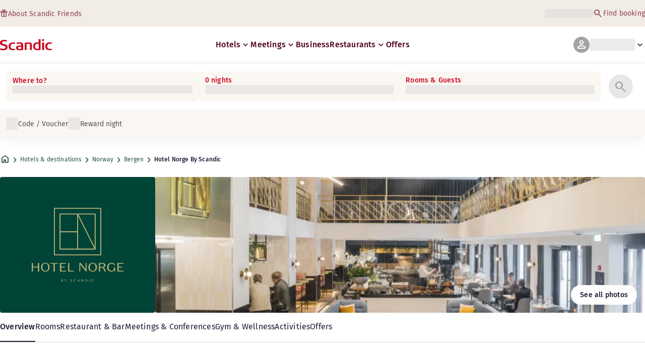

--- FILE ---
content_type: application/javascript; charset=UTF-8
request_url: https://www.scandichotels.com/_next/static/chunks/2b3ff5b84366db3b.js
body_size: 7717
content:
;!function(){try { var e="undefined"!=typeof globalThis?globalThis:"undefined"!=typeof global?global:"undefined"!=typeof window?window:"undefined"!=typeof self?self:{},n=(new e.Error).stack;n&&((e._debugIds|| (e._debugIds={}))[n]="c657be82-94ce-f748-b54f-ba6ecac85bb3")}catch(e){}}();
(globalThis.TURBOPACK||(globalThis.TURBOPACK=[])).push(["object"==typeof document?document.currentScript:void 0,130860,(e,r,t)=>{"use strict";var o=function(e){var r,t,o;return!!(r=e)&&"object"==typeof r&&(t=e,"[object RegExp]"!==(o=Object.prototype.toString.call(t))&&"[object Date]"!==o&&t.$$typeof!==i)},i="function"==typeof Symbol&&Symbol.for?Symbol.for("react.element"):60103;function a(e,r){return!1!==r.clone&&r.isMergeableObject(e)?l(Array.isArray(e)?[]:{},e,r):e}function c(e,r,t){return e.concat(r).map(function(e){return a(e,t)})}function n(e){return Object.keys(e).concat(Object.getOwnPropertySymbols?Object.getOwnPropertySymbols(e).filter(function(r){return Object.propertyIsEnumerable.call(e,r)}):[])}function s(e,r){try{return r in e}catch(e){return!1}}function l(e,r,t){(t=t||{}).arrayMerge=t.arrayMerge||c,t.isMergeableObject=t.isMergeableObject||o,t.cloneUnlessOtherwiseSpecified=a;var i,u,m=Array.isArray(r);return m!==Array.isArray(e)?a(r,t):m?t.arrayMerge(e,r,t):(u={},(i=t).isMergeableObject(e)&&n(e).forEach(function(r){u[r]=a(e[r],i)}),n(r).forEach(function(t){s(e,t)&&!(Object.hasOwnProperty.call(e,t)&&Object.propertyIsEnumerable.call(e,t))||(s(e,t)&&i.isMergeableObject(r[t])?u[t]=(function(e,r){if(!r.customMerge)return l;var t=r.customMerge(e);return"function"==typeof t?t:l})(t,i)(e[t],r[t],i):u[t]=a(r[t],i))}),u)}l.all=function(e,r){if(!Array.isArray(e))throw Error("first argument should be an array");return e.reduce(function(e,t){return l(e,t,r)},{})},r.exports=l},183714,907062,339127,864666,737819,e=>{"use strict";e.s(["createDetailsStore",()=>eT,"detailsStorageName",()=>eA,"useEnterDetailsStore",()=>ej],183714);var r,t,o,i,a=e.i(130860);e.i(247167);var c=Symbol.for("immer-nothing"),n=Symbol.for("immer-draftable"),s=Symbol.for("immer-state");function l(e){throw Error(`[Immer] minified error nr: ${e}. Full error at: https://bit.ly/3cXEKWf`)}var u=Object.getPrototypeOf;function m(e){return!!e&&!!e[s]}function d(e){return!!e&&(y(e)||Array.isArray(e)||!!e[n]||!!e.constructor?.[n]||_(e)||C(e))}var p=Object.prototype.constructor.toString(),f=new WeakMap;function y(e){if(!e||"object"!=typeof e)return!1;let r=Object.getPrototypeOf(e);if(null===r||r===Object.prototype)return!0;let t=Object.hasOwnProperty.call(r,"constructor")&&r.constructor;if(t===Object)return!0;if("function"!=typeof t)return!1;let o=f.get(t);return void 0===o&&(o=Function.toString.call(t),f.set(t,o)),o===p}function b(e,r,t=!0){0===P(e)?(t?Reflect.ownKeys(e):Object.keys(e)).forEach(t=>{r(t,e[t],e)}):e.forEach((t,o)=>r(o,t,e))}function P(e){let r=e[s];return r?r.type_:Array.isArray(e)?1:_(e)?2:3*!!C(e)}function g(e,r){return 2===P(e)?e.has(r):Object.prototype.hasOwnProperty.call(e,r)}function h(e,r,t){let o=P(e);2===o?e.set(r,t):3===o?e.add(t):e[r]=t}function _(e){return e instanceof Map}function C(e){return e instanceof Set}function S(e){return e.copy_||e.base_}function E(e,r){if(_(e))return new Map(e);if(C(e))return new Set(e);if(Array.isArray(e))return Array.prototype.slice.call(e);let t=y(e);if(!0!==r&&("class_only"!==r||t)){let r=u(e);return null!==r&&t?{...e}:Object.assign(Object.create(r),e)}{let r=Object.getOwnPropertyDescriptors(e);delete r[s];let t=Reflect.ownKeys(r);for(let o=0;o<t.length;o++){let i=t[o],a=r[i];!1===a.writable&&(a.writable=!0,a.configurable=!0),(a.get||a.set)&&(r[i]={configurable:!0,writable:!0,enumerable:a.enumerable,value:e[i]})}return Object.create(u(e),r)}}function N(e,r=!1){return O(e)||m(e)||!d(e)||(P(e)>1&&Object.defineProperties(e,{set:v,add:v,clear:v,delete:v}),Object.freeze(e),r&&Object.values(e).forEach(e=>N(e,!0))),e}var v={value:function(){l(2)}};function O(e){return null===e||"object"!=typeof e||Object.isFrozen(e)}var R={};function q(e){let r=R[e];return r||l(0,e),r}function k(e,r){r&&(q("Patches"),e.patches_=[],e.inversePatches_=[],e.patchListener_=r)}function z(e){I(e),e.drafts_.forEach(T),e.drafts_=null}function I(e){e===i&&(i=e.parent_)}function A(e){return i={drafts_:[],parent_:i,immer_:e,canAutoFreeze_:!0,unfinalizedDrafts_:0}}function T(e){let r=e[s];0===r.type_||1===r.type_?r.revoke_():r.revoked_=!0}function j(e,r){r.unfinalizedDrafts_=r.drafts_.length;let t=r.drafts_[0];return void 0!==e&&e!==t?(t[s].modified_&&(z(r),l(4)),d(e)&&(e=D(r,e),r.parent_||M(r,e)),r.patches_&&q("Patches").generateReplacementPatches_(t[s].base_,e,r.patches_,r.inversePatches_)):e=D(r,t,[]),z(r),r.patches_&&r.patchListener_(r.patches_,r.inversePatches_),e!==c?e:void 0}function D(e,r,t){if(O(r))return r;let o=e.immer_.shouldUseStrictIteration(),i=r[s];if(!i)return b(r,(o,a)=>w(e,i,r,o,a,t),o),r;if(i.scope_!==e)return r;if(!i.modified_)return M(e,i.base_,!0),i.base_;if(!i.finalized_){i.finalized_=!0,i.scope_.unfinalizedDrafts_--;let r=i.copy_,a=r,c=!1;3===i.type_&&(a=new Set(r),r.clear(),c=!0),b(a,(o,a)=>w(e,i,r,o,a,t,c),o),M(e,r,!1),t&&e.patches_&&q("Patches").generatePatches_(i,t,e.patches_,e.inversePatches_)}return i.copy_}function w(e,r,t,o,i,a,c){if(null==i||"object"!=typeof i&&!c)return;let n=O(i);if(!n||c){if(m(i)){let c=D(e,i,a&&r&&3!==r.type_&&!g(r.assigned_,o)?a.concat(o):void 0);if(h(t,o,c),!m(c))return;e.canAutoFreeze_=!1}else c&&t.add(i);if(d(i)&&!n){if(!e.immer_.autoFreeze_&&e.unfinalizedDrafts_<1||r&&r.base_&&r.base_[o]===i&&n)return;D(e,i),(!r||!r.scope_.parent_)&&"symbol"!=typeof o&&(_(t)?t.has(o):Object.prototype.propertyIsEnumerable.call(t,o))&&M(e,i)}}}function M(e,r,t=!1){!e.parent_&&e.immer_.autoFreeze_&&e.canAutoFreeze_&&N(r,t)}var B={get(e,r){if(r===s)return e;let t=S(e);if(!g(t,r)){var o;let i;return o=e,(i=F(t,r))?"value"in i?i.value:i.get?.call(o.draft_):void 0}let i=t[r];return e.finalized_||!d(i)?i:i===L(e.base_,r)?(x(e),e.copy_[r]=H(i,e)):i},has:(e,r)=>r in S(e),ownKeys:e=>Reflect.ownKeys(S(e)),set(e,r,t){let o=F(S(e),r);if(o?.set)return o.set.call(e.draft_,t),!0;if(!e.modified_){let o=L(S(e),r),i=o?.[s];if(i&&i.base_===t)return e.copy_[r]=t,e.assigned_[r]=!1,!0;if((t===o?0!==t||1/t==1/o:t!=t&&o!=o)&&(void 0!==t||g(e.base_,r)))return!0;x(e),V(e)}return!!(e.copy_[r]===t&&(void 0!==t||r in e.copy_)||Number.isNaN(t)&&Number.isNaN(e.copy_[r]))||(e.copy_[r]=t,e.assigned_[r]=!0,!0)},deleteProperty:(e,r)=>(void 0!==L(e.base_,r)||r in e.base_?(e.assigned_[r]=!1,x(e),V(e)):delete e.assigned_[r],e.copy_&&delete e.copy_[r],!0),getOwnPropertyDescriptor(e,r){let t=S(e),o=Reflect.getOwnPropertyDescriptor(t,r);return o?{writable:!0,configurable:1!==e.type_||"length"!==r,enumerable:o.enumerable,value:t[r]}:o},defineProperty(){l(11)},getPrototypeOf:e=>u(e.base_),setPrototypeOf(){l(12)}},U={};function L(e,r){let t=e[s];return(t?S(t):e)[r]}function F(e,r){if(!(r in e))return;let t=u(e);for(;t;){let e=Object.getOwnPropertyDescriptor(t,r);if(e)return e;t=u(t)}}function V(e){!e.modified_&&(e.modified_=!0,e.parent_&&V(e.parent_))}function x(e){e.copy_||(e.copy_=E(e.base_,e.scope_.immer_.useStrictShallowCopy_))}function H(e,r){let t=_(e)?q("MapSet").proxyMap_(e,r):C(e)?q("MapSet").proxySet_(e,r):function(e,r){let t=Array.isArray(e),o={type_:+!!t,scope_:r?r.scope_:i,modified_:!1,finalized_:!1,assigned_:{},parent_:r,base_:e,draft_:null,copy_:null,revoke_:null,isManual_:!1},a=o,c=B;t&&(a=[o],c=U);let{revoke:n,proxy:s}=Proxy.revocable(a,c);return o.draft_=s,o.revoke_=n,s}(e,r);return(r?r.scope_:i).drafts_.push(t),t}b(B,(e,r)=>{U[e]=function(){return arguments[0]=arguments[0][0],r.apply(this,arguments)}}),U.deleteProperty=function(e,r){return U.set.call(this,e,r,void 0)},U.set=function(e,r,t){return B.set.call(this,e[0],r,t,e[0])};var Q=new class{constructor(e){this.autoFreeze_=!0,this.useStrictShallowCopy_=!1,this.useStrictIteration_=!0,this.produce=(e,r,t)=>{let o;if("function"==typeof e&&"function"!=typeof r){let t=r;r=e;let o=this;return function(e=t,...i){return o.produce(e,e=>r.call(this,e,...i))}}if("function"!=typeof r&&l(6),void 0!==t&&"function"!=typeof t&&l(7),d(e)){let i=A(this),a=H(e,void 0),c=!0;try{o=r(a),c=!1}finally{c?z(i):I(i)}return k(i,t),j(o,i)}if(e&&"object"==typeof e)l(1,e);else{if(void 0===(o=r(e))&&(o=e),o===c&&(o=void 0),this.autoFreeze_&&N(o,!0),t){let r=[],i=[];q("Patches").generateReplacementPatches_(e,o,r,i),t(r,i)}return o}},this.produceWithPatches=(e,r)=>{let t,o;return"function"==typeof e?(r,...t)=>this.produceWithPatches(r,r=>e(r,...t)):[this.produce(e,r,(e,r)=>{t=e,o=r}),t,o]},"boolean"==typeof e?.autoFreeze&&this.setAutoFreeze(e.autoFreeze),"boolean"==typeof e?.useStrictShallowCopy&&this.setUseStrictShallowCopy(e.useStrictShallowCopy),"boolean"==typeof e?.useStrictIteration&&this.setUseStrictIteration(e.useStrictIteration)}createDraft(e){var r;d(e)||l(8),m(e)&&(m(r=e)||l(10,r),e=function e(r){let t;if(!d(r)||O(r))return r;let o=r[s],i=!0;if(o){if(!o.modified_)return o.base_;o.finalized_=!0,t=E(r,o.scope_.immer_.useStrictShallowCopy_),i=o.scope_.immer_.shouldUseStrictIteration()}else t=E(r,!0);return b(t,(r,o)=>{h(t,r,e(o))},i),o&&(o.finalized_=!1),t}(r));let t=A(this),o=H(e,void 0);return o[s].isManual_=!0,I(t),o}finishDraft(e,r){let t=e&&e[s];t&&t.isManual_||l(9);let{scope_:o}=t;return k(o,r),j(void 0,o)}setAutoFreeze(e){this.autoFreeze_=e}setUseStrictShallowCopy(e){this.useStrictShallowCopy_=e}setUseStrictIteration(e){this.useStrictIteration_=e}shouldUseStrictIteration(){return this.useStrictIteration_}applyPatches(e,r){let t;for(t=r.length-1;t>=0;t--){let o=r[t];if(0===o.path.length&&"replace"===o.op){e=o.value;break}}t>-1&&(r=r.slice(t+1));let o=q("Patches").applyPatches_;return m(e)?o(e,r):this.produce(e,e=>o(e,r))}}().produce,G=e.i(271645),$=e.i(164927),K=e.i(638623),W=e.i(941228);e.s(["EnterDetailsContext",()=>ek,"default",()=>ez],737819);var Y=e.i(843476),Z=e.i(13365),J=e.i(677566),X=e.i(50270),ee=e.i(679050),er=e.i(233805),et=((r=et||{}).LOW="Low floor",r.HIGH="High floor",r),eo=((t=eo||{}).AWAY_FROM_ELEVATOR="Away from elevator",t.NEAR_ELEVATOR="Near elevator",t);let ei=X.z.object({floorPreference:X.z.nativeEnum(et).or(X.z.literal("").transform(e=>void 0)).optional(),elevatorPreference:X.z.nativeEnum(eo).or(X.z.literal("").transform(e=>void 0)).optional(),comment:X.z.string().default("")}).optional(),ea=/^[A-Za-z¿ÀÁÂÃÄÅÆÇÈÉÊËÌÍÎÏÐÑÒÓÔÕÖØÙÚÛÜÝÞßàáâãäåæçèéêëìíîïðñòóôõöøùúûüýþÿ0-9-\s]*$/,ec=e=>ea.test(e);function en(e=[]){return X.z.object({countryCode:X.z.string().min(1,er.multiroomErrors.COUNTRY_REQUIRED),email:X.z.string().email(er.multiroomErrors.EMAIL_REQUIRED),firstName:X.z.string().min(1,er.multiroomErrors.FIRST_NAME_REQUIRED).refine(ec,er.multiroomErrors.FIRST_NAME_SPECIAL_CHARACTERS),join:X.z.boolean().default(!1),lastName:X.z.string().min(1,er.multiroomErrors.LAST_NAME_REQUIRED).refine(ec,er.multiroomErrors.LAST_NAME_SPECIAL_CHARACTERS),phoneNumber:(0,ee.phoneValidator)(er.multiroomErrors.PHONE_REQUIRED,er.multiroomErrors.PHONE_REQUESTED),phoneNumberCC:X.z.string(),membershipNo:X.z.string().optional().refine(e=>!e||!e.match(/[^0-9]/g),er.multiroomErrors.MEMBERSHIP_NO_ONLY_DIGITS).refine(e=>!e||e.match(/^30812(?!(0|1|2))[0-9]{9}$/),er.multiroomErrors.MEMBERSHIP_NO_INVALID),specialRequest:ei}).refine(r=>!e.some(e=>e.firstName?.toLowerCase().trim()===r.firstName.toLowerCase().trim()&&e.lastName?.toLowerCase().trim()===r.lastName.toLowerCase().trim()),{message:er.multiroomErrors.FIRST_AND_LAST_NAME_UNIQUE,path:["firstName"]}).refine(r=>!e.some(e=>e.firstName?.toLowerCase().trim()===r.firstName.toLowerCase().trim()&&e.lastName?.toLowerCase().trim()===r.lastName.toLowerCase().trim()),{message:er.multiroomErrors.FIRST_AND_LAST_NAME_UNIQUE,path:["lastName"]}).refine(r=>!e.some(e=>e.membershipNo&&e.membershipNo===r.membershipNo),{message:er.multiroomErrors.MEMBERSHIP_NO_UNIQUE,path:["membershipNo"]})}e.s(["getMultiroomDetailsSchema",()=>en],907062);let es=/^[A-Za-z¿ÀÁÂÃÄÅÆÇÈÉÊËÌÍÎÏÐÑÒÓÔÕÖØÙÚÛÜÝÞßàáâãäåæçèéêëìíîïðñòóôõöøùúûüýþÿ0-9-\s]*$/,el=e=>es.test(e),eu=X.z.object({countryCode:X.z.string().min(1,er.roomOneErrors.COUNTRY_REQUIRED),email:X.z.string().email(er.roomOneErrors.EMAIL_REQUIRED),firstName:X.z.string().min(1,er.roomOneErrors.FIRST_NAME_REQUIRED).refine(el,er.roomOneErrors.FIRST_NAME_SPECIAL_CHARACTERS),lastName:X.z.string().min(1,er.roomOneErrors.LAST_NAME_REQUIRED).refine(el,er.roomOneErrors.LAST_NAME_SPECIAL_CHARACTERS),phoneNumber:(0,ee.phoneValidator)(er.roomOneErrors.PHONE_REQUIRED,er.roomOneErrors.PHONE_REQUESTED),phoneNumberCC:X.z.string(),specialRequest:ei}),em=eu.merge(X.z.object({join:X.z.literal(!1),zipCode:X.z.string().optional(),dateOfBirth:X.z.string().optional(),membershipNo:X.z.string().optional().refine(e=>!e||!e.match(/[^0-9]/g),er.roomOneErrors.MEMBERSHIP_NO_ONLY_DIGITS).refine(e=>!e||e.match(/^30812(?!(0|1|2))[0-9]{9}$/),er.roomOneErrors.MEMBERSHIP_NO_INVALID)})),ed=eu.merge(X.z.object({join:X.z.literal(!0),zipCode:X.z.string().min(1,er.roomOneErrors.ZIP_CODE_REQUIRED).regex(/^[A-Za-z0-9-\s]{1,9}$/g,er.roomOneErrors.ZIP_CODE_INVALID),dateOfBirth:X.z.string().min(1,er.roomOneErrors.BIRTH_DATE_REQUIRED).refine(e=>{let r=(0,K.dt)(),t=(0,K.dt)(e);return r.diff(t,"year")>=18},er.roomOneErrors.BIRTH_DATE_AGE_18),membershipNo:X.z.string().default("")})),ep=X.z.discriminatedUnion("join",[em,ed]),ef=X.z.object({countryCode:X.z.string().default(""),email:X.z.string().default(""),firstName:X.z.string().default(""),lastName:X.z.string().default(""),membershipNo:X.z.string().default(""),phoneNumber:X.z.string().default(""),phoneNumberCC:X.z.string().default(""),join:X.z.boolean().optional().transform(e=>!1),dateOfBirth:X.z.string().default(""),zipCode:X.z.string().default(""),specialRequest:ei});e.s(["guestDetailsSchema",0,ep,"signedInDetailsSchema",0,ef],339127);var ey=((o={})[o.selectBed=0]="selectBed",o[o.breakfast=1]="breakfast",o[o.details=2]="details",o);e.s(["EnterDetailsStepEnum",()=>ey],864666);var eb=e.i(29891),eb=eb,eP=e.i(627168);let eg=e=>Object.values(e).filter(Boolean).every(e=>e.isValid);function eh(e){try{sessionStorage.setItem(eA,JSON.stringify(e))}catch(e){eP.logger.error("Error writing to session storage:",e)}}var e_=e.i(611360),eC=e.i(290049),eS=e.i(590994),eE=e.i(439350);function eN(...e){return e.reduce((e,r)=>(void 0===r&&(r=0),e+=parseInt(`${r}`)),0)}function ev(e,r,t){if(r&&"member"in e&&e.member){let r;return"public"in e&&e.public?.rateType===eC.RateTypeEnum.Regular&&(r=e.public),{perNight:{requested:e.member.requestedPrice?{currency:e.member.requestedPrice.currency,price:e.member.requestedPrice.pricePerNight}:void 0,local:{currency:e.member.localPrice.currency,price:e.member.localPrice.pricePerNight,regularPrice:r?.localPrice.pricePerStay||e.member.localPrice.regularPricePerNight}},perStay:{requested:e.member.requestedPrice?{currency:e.member.requestedPrice.currency,price:e.member.requestedPrice.pricePerStay}:void 0,local:{currency:e.member.localPrice.currency,price:e.member.localPrice.pricePerStay,regularPrice:r?.localPrice.pricePerStay||e.member.localPrice.regularPricePerStay}}}}if("public"in e&&e.public)return{perNight:{requested:e.public.requestedPrice?{currency:e.public.requestedPrice.currency,price:e.public.requestedPrice.pricePerNight}:void 0,local:{currency:e.public.localPrice.currency,price:e.public.localPrice.pricePerNight,regularPrice:e.public.localPrice.regularPricePerNight}},perStay:{requested:e.public.requestedPrice?{currency:e.public.requestedPrice.currency,price:e.public.requestedPrice.pricePerStay}:void 0,local:{currency:e.public.localPrice.currency,price:e.public.localPrice.pricePerStay,regularPrice:e.public.localPrice.regularPricePerStay}}};if("corporateCheque"in e)return{perNight:{requested:e.corporateCheque.requestedPrice?{currency:e_.CurrencyEnum.CC,price:e.corporateCheque.requestedPrice.numberOfCheques,additionalPrice:e.corporateCheque.requestedPrice.additionalPricePerStay,additionalPriceCurrency:e.corporateCheque.requestedPrice.currency??void 0}:void 0,local:{currency:e_.CurrencyEnum.CC,price:e.corporateCheque.localPrice.numberOfCheques,additionalPrice:e.corporateCheque.localPrice.additionalPricePerStay,additionalPriceCurrency:e.corporateCheque.localPrice.currency??void 0}},perStay:{requested:e.corporateCheque.requestedPrice?{currency:e_.CurrencyEnum.CC,price:e.corporateCheque.requestedPrice.numberOfCheques,additionalPrice:e.corporateCheque.requestedPrice.additionalPricePerStay,additionalPriceCurrency:e.corporateCheque.requestedPrice.currency??void 0}:void 0,local:{currency:e_.CurrencyEnum.CC,price:e.corporateCheque.localPrice.numberOfCheques,additionalPrice:e.corporateCheque.localPrice.additionalPricePerStay,additionalPriceCurrency:e.corporateCheque.localPrice.currency??void 0}}};if("voucher"in e)return{perNight:{requested:void 0,local:{currency:e_.CurrencyEnum.Voucher,price:e.voucher.numberOfVouchers}},perStay:{requested:void 0,local:{currency:e_.CurrencyEnum.Voucher,price:e.voucher.numberOfVouchers}}};if("redemption"in e)return{perNight:{requested:void 0,local:{currency:t??e_.CurrencyEnum.POINTS,price:e.redemption.localPrice.pointsPerStay,additionalPrice:e.redemption.localPrice.additionalPricePerStay,additionalPriceCurrency:e.redemption.localPrice.currency??void 0}},perStay:{requested:void 0,local:{currency:t??e_.CurrencyEnum.POINTS,price:e.redemption.localPrice.pointsPerStay,additionalPrice:e.redemption.localPrice.additionalPricePerStay,additionalPriceCurrency:e.redemption.localPrice.currency??void 0}}};throw Error("Unable to calculate RoomPrice since user is neither a member or memberRate is missing, or publicRate is missing")}function eO(e,r,t,o,i,a=0,c){let n=(t?t.localPrice.price:0)*o*r,s=(0,eE.sumPackages)(i||[]);e.local.additionalPrice=eN(e.local.additionalPrice,a,n,s.price),!e.local.additionalPriceCurrency&&(c?e.local.additionalPriceCurrency=c:t&&t.localPrice.currency?e.local.additionalPriceCurrency=t.localPrice.currency:s.currency&&(e.local.additionalPriceCurrency=s.currency))}function eR(e,r,t,o){let i=e.filter(e=>"corporateCheque"in e.roomRate);if(i.length>0)return i.reduce((e,r)=>{let o=r.roomRate.corporateCheque;return e.local.price=eN(e.local.price,o.localPrice.numberOfCheques),eO(e,r.adults,r.breakfast,t,r.roomFeatures,o.localPrice.additionalPricePerStay,o.localPrice.currency),o.requestedPrice&&function(e,r,t,o,i,a,c=0,n){e.requested||(e.requested={currency:e_.CurrencyEnum.CC,price:0}),e.requested.price=eN(e.requested.price,a);let s=(t&&t.requestedPrice?.price||0)*o*r,l=(0,eE.sumPackagesRequestedPrice)(i);e.requested.additionalPrice=eN(e.requested.additionalPrice,c,s,l.price),!e.requested.additionalPriceCurrency&&(n?e.requested.additionalPriceCurrency=n:l.currency?e.requested.additionalPriceCurrency=l.currency:t&&t.requestedPrice&&(e.requested.additionalPriceCurrency=t.requestedPrice.currency))}(e,r.adults,r.breakfast,t,r.roomFeatures,o.requestedPrice.numberOfCheques,o.requestedPrice?.additionalPricePerStay,o.requestedPrice?.currency),e},{local:{currency:e_.CurrencyEnum.CC,price:0},requested:void 0});let a=e.filter(e=>"redemption"in e.roomRate);if(a.length>0)return a.reduce((e,r)=>{let o=r.roomRate.redemption;return e.local.price=eN(e.local.price,o.localPrice.pointsPerStay),eO(e,r.adults,r.breakfast,t,r.roomFeatures,o.localPrice.additionalPricePerStay,o.localPrice.currency),e},{local:{currency:o??e_.CurrencyEnum.POINTS,price:0},requested:void 0});let c=e.filter(e=>"voucher"in e.roomRate);if(c.length>0)return c.reduce((e,r)=>{let o=r.roomRate.voucher;return e.local.price=eN(e.local.price,o.numberOfVouchers),eO(e,r.adults,r.breakfast,t,r.roomFeatures),e},{local:{currency:e_.CurrencyEnum.Voucher,price:0},requested:void 0});let n=e.filter(e=>"member"in e.roomRate||"public"in e.roomRate);if(n.length>0){let e;return(e=n.reduce((e,o,i)=>{let a=!!(o.guest.join||o.guest.membershipNo),c=o.roomRate.member,n=o.roomRate.public,s=(0===i&&r||a)&&c,l=s?c:n;if(!l)return e;let u=(o.breakfast&&o.breakfast.localPrice.price||0)*t*o.adults+(0,eE.sumPackages)(o.roomFeatures||[]).price;if(e.local.currency=l.localPrice.currency,e.local.price=eN(e.local.price,l.localPrice.pricePerStay,u),l.requestedPrice){e.requested||(e.requested={currency:l.requestedPrice.currency,price:0});let r=(o.breakfast?o.breakfast.requestedPrice?.price??0:0)*t*o.adults,i=(0,eE.sumPackagesRequestedPrice)(o.roomFeatures);e.requested.price=eN(e.requested.price,l.requestedPrice.pricePerStay,r,i.price)}return(0,eS.calculateRegularPrice)({total:e,useMemberRate:!!s,regularMemberPrice:c?{pricePerStay:c.localPrice.pricePerStay,regularPricePerStay:c.localPrice.regularPricePerStay}:void 0,regularPublicPrice:n?{pricePerStay:n.localPrice.pricePerStay,regularPricePerStay:n.localPrice.regularPricePerStay}:void 0,additionalCost:u})},{local:{currency:e_.CurrencyEnum.Unknown,price:0,regularPrice:0},requested:void 0})).local.regularPrice&&e.local.price>=e.local.regularPrice&&(e.local.regularPrice=0),e}return eP.logger.warn("Unable to determine room type for price calculation, return zero price"),{local:{currency:e_.CurrencyEnum.Unknown,price:0,regularPrice:0},requested:void 0}}var eq=e.i(796100);let ek=(0,G.createContext)(null);function ez({booking:e,breakfastPackages:r,children:t,hotelOffersBreakfast:o,lang:i,rooms:c,searchParamsStr:n,user:s,vat:l,hotelName:u,roomCategories:m}){let[d,p]=(0,G.useState)(!1),f=(0,G.useRef)(void 0),y=(0,J.useGetPointsCurrency)();return f.current||(f.current=eT({booking:e,hotelOffersBreakfast:o,rooms:c.filter(e=>e.bedTypes?.length).map(e=>({isAvailable:e.isAvailable,breakfastIncluded:e.breakfastIncluded,cancellationText:e.cancellationText,cancellationRule:e.cancellationRule,rateDetails:e.rateDetails,memberRateDetails:e.memberRateDetails,rateTitle:e.rateTitle,roomFeatures:e.packages,roomRate:e.roomRate,roomType:e.roomType,roomTypeCode:e.roomTypeCode,bedTypes:e.bedTypes,bedType:e.bedTypes?.length===1?{roomTypeCode:e.bedTypes[0].value,description:e.bedTypes[0].description,type:e.bedTypes[0].type}:void 0,mustBeGuaranteed:e.mustBeGuaranteed,memberMustBeGuaranteed:e.memberMustBeGuaranteed,isFlexRate:e.isFlexRate})),vat:l,hotelName:u,roomCategories:m},n,s,r,i,y)),(0,G.useEffect)(()=>{let r=function(){try{let e=sessionStorage.getItem(eA);if(!e)return;let r=JSON.parse(e);if(!r.booking||!r.rooms)return;return r}catch(e){eP.logger.error("Error reading from session storage:",e);return}}();if(!r)return void p(!0);if(!(0,eq.isSameBooking)(r.booking,e)){sessionStorage.removeItem(eA),p(!0);return}let t=f.current?.getState();if(!t)return void p(!0);let o=r.rooms.map((e,r)=>{let o=t.rooms[r];if(!o)return null;let i=(0,a.default)({},o);if(!i.room.isAvailable)return i;if(!i.room.bedType&&e.room.bedType){let r=i.room.bedTypes.find(r=>r.value===e.room.bedType?.roomTypeCode);r&&(i.room.bedType={description:r.description,roomTypeCode:r.value,type:r.type},i.steps[ey.selectBed].isValid=!0)}i.steps[ey.breakfast]&&void 0===i.room.breakfast&&(e.room.breakfast||!1===e.room.breakfast)&&(i.room.breakfast=e.room.breakfast,i.steps[ey.breakfast].isValid=!0),(!s||s&&r>0)&&(i.room.guest=(0,a.default)(i.room.guest,e.room.guest)),!i.room.specialRequest.comment&&e.room.specialRequest.comment&&(i.room.specialRequest.comment=e.room.specialRequest.comment),(r>0?en().safeParse(i.room.guest):ep.safeParse(i.room.guest)).success&&(i.steps[ey.details].isValid=!0);let c=Object.values(i.steps).find(e=>!e.isValid);return i.isComplete=!c,i}),i=o.every(e=>e?.isComplete&&e?.room.isAvailable),c=o.filter(e=>!!e),n=(0,K.dt)(e.toDate).diff(e.fromDate,"days"),l=eR(c.map(e=>e.room),!!s,n),u=(0,a.default)({},t.availableBeds);for(let e of c)if(e.room.bedType){let r=e.room.bedType.roomTypeCode;u[r]=Math.max(u[r]-1,0)}eh({booking:e,rooms:c}),f.current?.setState({availableBeds:u,canProceedToPayment:i,rooms:c,totalPrice:l}),p(!0)},[e,c,s]),(0,Y.jsx)(ek.Provider,{value:f.current,children:d?t:(0,Y.jsx)(Z.LoadingSpinner,{fullPage:!0})})}let eI={countryCode:"",dateOfBirth:"",email:"",firstName:"",join:!1,lastName:"",membershipNo:"",phoneNumber:"",phoneNumberCC:"",zipCode:""},eA="rooms-details-storage";function eT(e,r,t,o,i,c){let n=!!t,s=(0,K.dt)(e.booking.toDate).diff(e.booking.fromDate,"days"),l=e.rooms.map((r,s)=>({...r,adults:e.booking.rooms[s].adults,childrenInRoom:e.booking.rooms[s].childrenInRoom,bedType:r.bedType,breakfast:!!o.length&&!r.breakfastIncluded&&void 0,guest:n&&0===s?(0,a.default)(eI,function(e){let r="";if(e.phoneNumber){let t=(0,eb.parsePhoneNumber)(e.phoneNumber);t?.country&&(r=t.country.toLowerCase())}return{countryCode:e.address?.countryCode?.toString(),email:e.email,firstName:e.firstName,lastName:e.lastName,join:!1,membershipNo:e.membership?.membershipNumber,phoneNumber:e.phoneNumber??"",phoneNumberCC:r}}(t)):{...eI,phoneNumberCC:(0,W.getDefaultCountryFromLang)(i)},roomPrice:ev(r.roomRate,n&&0===s,c),specialRequest:{comment:""}})),u=eR(l,n,s,c),m=e.rooms.reduce((e,r)=>{for(let t of r.bedTypes)e[t.value]||(e[t.value]=t.roomsLeft);return e},{});return(0,$.create)()((t,i)=>({availableBeds:m,booking:e.booking,roomCategories:e.roomCategories,breakfastPackages:o,canProceedToPayment:!1,isSubmitting:!1,isSummaryOpen:!1,hotelOffersBreakfast:e.hotelOffersBreakfast,lastRoom:e.booking.rooms.length-1,rooms:l.map((e,r)=>{let i={[ey.selectBed]:{step:ey.selectBed,isValid:!!e.bedType},[ey.breakfast]:{step:ey.breakfast,isValid:!1},[ey.details]:{step:ey.details,isValid:n&&0===r}};return(e.breakfastIncluded||!o.length)&&delete i[ey.breakfast],{actions:{setIncomplete:()=>t(Q(e=>{e.rooms[r].isComplete=!1})),updateBedType:e=>t(Q(t=>{let o=t.rooms[r].room.bedType?.roomTypeCode;o&&(t.availableBeds[o]=t.availableBeds[o]+1),t.availableBeds[e.roomTypeCode]=t.availableBeds[e.roomTypeCode]-1,t.rooms[r].steps[ey.selectBed].isValid=!0,t.rooms[r].room.bedType=e,eg(t.rooms[r].steps)&&(t.rooms[r].isComplete=!0),eh({booking:t.booking,rooms:t.rooms})})),updateBreakfast:e=>t(Q(t=>{let o=t.rooms[r];o.steps[ey.breakfast]&&(o.steps[ey.breakfast].isValid=!0),o.room.breakfast=e;let i=(0,K.dt)(t.booking.toDate).diff(t.booking.fromDate,"days");t.totalPrice=eR(t.rooms.map(e=>e.room),n,i,c),eg(t.rooms[r].steps)&&(t.rooms[r].isComplete=!0),eh({booking:t.booking,rooms:t.rooms})})),updatePriceForMembershipNo:(e,o)=>t(Q(t=>{let i=t.rooms[r].room;i.guest.membershipNo=o?e:"";let a=o&&!!e;a&&(i.guest.join=!1),i.roomPrice=ev(i.roomRate,a||i.guest.join,c);let s=(0,K.dt)(t.booking.toDate).diff(t.booking.fromDate,"days");t.totalPrice=eR(t.rooms.map(e=>e.room),n,s,c),eh({booking:t.booking,rooms:t.rooms})})),updateJoin:e=>t(Q(t=>{let o=t.rooms[r].room;o.guest.join=e,e&&(o.guest.membershipNo=""),o.roomPrice=ev(o.roomRate,e||!!o.guest.membershipNo,c);let i=(0,K.dt)(t.booking.toDate).diff(t.booking.fromDate,"days");t.totalPrice=eR(t.rooms.map(e=>e.room),n,i,c),eh({booking:t.booking,rooms:t.rooms})})),updatePartialGuestData:e=>t(Q(t=>{let o=t.rooms[r].room;void 0!==e.firstName&&(o.guest.firstName=e.firstName),void 0!==e.lastName&&(o.guest.lastName=e.lastName),void 0!==e.membershipNo&&(o.guest.membershipNo=e.membershipNo)})),updateDetails:e=>t(Q(t=>{t.rooms[r].steps[ey.details].isValid=!0;let o=t.rooms[r].room;o.guest.countryCode=e.countryCode,o.guest.email=e.email,o.guest.firstName=e.firstName,o.guest.join=e.join,o.guest.lastName=e.lastName,o.guest.phoneNumber=e.phoneNumber,o.guest.phoneNumberCC=e.phoneNumberCC,e.specialRequest?.comment&&(o.specialRequest.comment=e.specialRequest.comment),e.join?o.guest.membershipNo=void 0:o.guest.membershipNo=e.membershipNo,0===r&&e.join&&!n&&("dateOfBirth"in o.guest&&(o.guest.dateOfBirth=e.dateOfBirth),"zipCode"in o.guest&&(o.guest.zipCode=e.zipCode));let i=0===r&&n;o.roomPrice=ev(o.roomRate,!!(e.join||e.membershipNo||i),c);let a=(0,K.dt)(t.booking.toDate).diff(t.booking.fromDate,"days");t.totalPrice=eR(t.rooms.map(e=>e.room),n,a,c),eg(t.rooms[r].steps)&&(t.rooms[r].isComplete=!0),eh({booking:t.booking,rooms:t.rooms})}))},room:e,isComplete:!1,steps:i}}),searchParamString:r,totalPrice:u,vat:e.vat,hotelName:e.hotelName,defaultCurrency:u.local.currency,preSubmitCallbacks:{},actions:{setIsSubmitting:e=>t(Q(r=>{r.isSubmitting=e})),toggleSummaryOpen:()=>t(Q(e=>{e.isSummaryOpen=!e.isSummaryOpen})),updateSeachParamString:e=>t(Q(r=>{r.searchParamString=e})),addPreSubmitCallback:(e,r)=>t(Q(t=>{t.preSubmitCallbacks[e]=r})),async runPreSubmitCallbacks(){let e,r=i().preSubmitCallbacks,t=["bedType","breakfast","details"],o=Object.keys(r).sort((e,r)=>{let[o,i]=e.split("-"),[a,c]=r.split("-");return o!==a?Number(o)-Number(a):t.indexOf(i)-t.indexOf(c)}),a=new Map;for(let e of o){let[r]=e.split("-");a.has(r)||a.set(r,[]),a.get(r)?.push(e)}for(let t of Array.from(a.keys()).sort((e,r)=>Number(e)-Number(r))){let o=a.get(t),i=[];for(let e of o){let t=await r[e]();t&&i.push(t)}!e&&i.length>0&&(e=i.at(0))}return e}}}))}function ej(e){let r=(0,G.useContext)(ek);if(!r)throw Error("useEnterDetailsStore must be used within DetailsProvider");return(0,$.useStore)(r,e)}}]);

//# debugId=c657be82-94ce-f748-b54f-ba6ecac85bb3
//# sourceMappingURL=422b120de4ba30ff.js.map